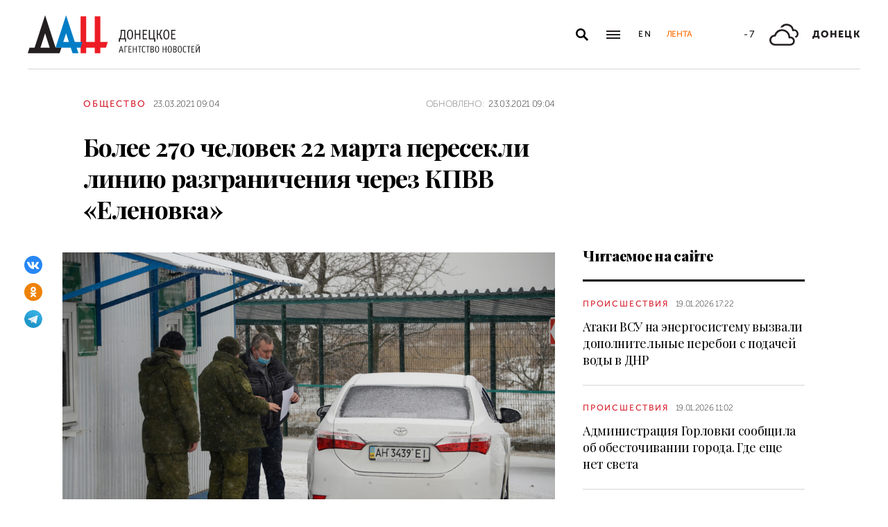

--- FILE ---
content_type: text/html; charset=utf-8
request_url: https://dan-news.ru/obschestvo/bolee-270-chelovek-22-marta-peresekli-liniju-razgranichenija-cherez-kpvv-elenovka/
body_size: 7755
content:
<!DOCTYPE html>
<html lang="ru">
<head>
    <meta charset="utf-8">
    <meta http-equiv="X-UA-Compatible" content="IE=edge">
    <title>Более 270 человек 22 марта пересекли линию разграничения через КПВВ «Еленовка» - Общество - ДАН</title>
    <meta name="description" content="Донецк, 23 мар – ДАН. Свыше 270 человек воспользовались 22 марта гуманитарным коридором, организованным на контрольном пункте въезда и выезда «Еленовка» к югу">
    <meta name="keywords" content="Общество">
    <meta name="theme-color" content="#fff">
    <meta name="apple-mobile-web-app-status-bar-style" content="black-translucent">
    <meta name="viewport" content="width=device-width, initial-scale=1.0">
    <meta name="format-detection" content="telephone=no">
    <meta property="og:image" content="https://dan-news.ru/storage/c/2021/01/15/1623053984_368718_27.jpg">
    <meta property="og:image:url" content="https://dan-news.ru/storage/c/2021/01/15/1623053984_368718_27.jpg">
    <meta property="og:image:width" content="980">
    <meta property="og:image:height" content="650">
    <meta property="og:title" content="Более 270 человек 22 марта пересекли линию разграничения через КПВВ «Еленовка»">
    <meta property="og:description" content="Донецк, 23 мар – ДАН. Свыше 270 человек воспользовались 22 марта гуманитарным коридором, организованным на контрольном пункте въезда и выезда «Еленовка» к югу">
    <meta property="og:url" content="https://dan-news.ru/obschestvo/bolee-270-chelovek-22-marta-peresekli-liniju-razgranichenija-cherez-kpvv-elenovka/">
    <meta property="og:type" content="website">
    <link rel="image_src" href="https://dan-news.ru/storage/c/2021/01/15/1623053984_368718_27.jpg">
    <link rel="canonical" href="https://dan-news.ru/obschestvo/bolee-270-chelovek-22-marta-peresekli-liniju-razgranichenija-cherez-kpvv-elenovka/">
    <link rel="alternate" type="application/rss+xml" title="RSS" href="/rss.xml">
    <link rel="icon" href="/favicon.ico" type="image/x-icon">
    <link rel="icon" href="/favicon.svg" type="image/svg+xml">
    <link rel="apple-touch-icon" href="/apple-touch-icon.png">
    <link rel="manifest" href="/site.webmanifest">
    <link rel="preconnect" href="https://fonts.gstatic.com">
    <link rel="stylesheet" href="https://fonts.googleapis.com/css2?family=Playfair+Display:wght@400;700;900&amp;display=swap">
    <link rel="preload" href="/fonts/museosanscyrl_100.woff2" crossorigin as="font" type="font/woff2">
    <link rel="preload" href="/fonts/museosanscyrl_500.woff2" crossorigin as="font" type="font/woff2">
    <link rel="preload" href="/fonts/museosanscyrl_700.woff2" crossorigin as="font" type="font/woff2">
    <link rel="preload" href="/fonts/museosanscyrl_900.woff2" crossorigin as="font" type="font/woff2">
    <link rel="stylesheet" href="/css/main.min.css?59">
<!-- Yandex.Metrika counter -->
<script type="text/javascript" >
   (function(m,e,t,r,i,k,a){m[i]=m[i]||function(){(m[i].a=m[i].a||[]).push(arguments)};m[i].l=1*new Date();
   for (var j = 0; j < document.scripts.length; j++) {if (document.scripts[j].src === r) { return; }}
   k=e.createElement(t),a=e.getElementsByTagName(t)[0],k.async=1,k.src=r,a.parentNode.insertBefore(k,a)})
   (window, document, "script", "https://mc.yandex.ru/metrika/tag.js", "ym");
   ym(92304919, "init", {
        clickmap:true,
        trackLinks:true,
        accurateTrackBounce:true,
        webvisor:true
   });
</script>
<!-- /Yandex.Metrika counter -->
</head>
<body class="" data-yandex-id="92304919" data-telegram-modal-timeout="4">
<!-- Yandex.Metrika counter -->
<noscript><div><img src="https://mc.yandex.ru/watch/92304919" style="position:absolute; left:-9999px;" alt="" /></div></noscript>
<!-- /Yandex.Metrika counter -->
    <div class="layout">
        <header class="navbar">
            <div class="container">
                <div class="navbar-container">
                    <div class="navbar-logo"><a href="/" aria-label="На главную"><span class="logo"></span></a>
                    </div>
                    <form class="navbar-search dropdown" action="/search/" id="navbar-search">
                        <button class="navbar-search__button dropdown-toggle" type="button" aria-label="Открыть поиск" data-toggle="dropdown" aria-haspopup="true" aria-expanded="false">
                            <svg class="icon icon-search" fill="currentColor" role="img" aria-hidden="true" focusable="false">
                                <use xlink:href="/i/sprites/sprite.svg#search"></use>
                            </svg>
                        </button>
                        <div class="navbar-search__dropdown dropdown-menu">
                            <div class="navbar-search__wrapper">
                                <input class="form-control" type="text" inputmode="search" name="q" aria-label="Поиск">
                                <button class="navbar-search__submit" type="submit" aria-label="Искать">
                                    <svg class="icon icon-search" fill="currentColor" role="img" aria-hidden="true" focusable="false">
                                        <use xlink:href="/i/sprites/sprite.svg#search"></use>
                                    </svg>
                                </button><a class="navbar-search__link" href="/search/">Расширенный поиск</a>
                            </div>
                        </div>
                    </form>
                    <button class="navbar-toggler" type="button" data-toggle="collapse" data-target="#navigation" aria-controls="navigation" aria-expanded="false" aria-label="Открыть основное меню"><span class="navbar-toggler__bar"></span><span class="navbar-toggler__bar"></span><span class="navbar-toggler__bar"></span></button>
                    <div class="navbar-links">
                        <div class="navbar-links-item"><a class="navbar-links-item__link navbar-links-item__link--lang" href="/en/" title="English">En</a></div>
                        <div class="navbar-links-item d-none d-lg-block"><a class="navbar-links-item__link navbar-links-item__link--feed" href="#" role="button" data-toggle="collapse" data-target="#feed" aria-controls="feed" aria-expanded="false" aria-label="Лента новостей" title="Лента новостей">Лента</a></div>
                    </div>
                    <div class="navbar-info d-none d-lg-flex">
                        <div class="navbar-info-item"><span class="navbar-info-item__temp">-7</span></div>
                        <div class="navbar-info-item">
                            <svg class="icon icon-bi--clouds" fill="currentColor" role="img" focusable="false" width="42" height="42">
                                <use xlink:href="/i/sprites/sprite.svg#bi--clouds"></use>
                            </svg>
                        </div>
                        <div class="navbar-info-item"><span class="navbar-info-item__loc">Донецк</span></div>
</div>
                </div>
            </div>
        </header>
        <nav class="navbar-collapse collapse" id="navigation" aria-label="Основное меню">
            <div class="navbar-collapse-header">
                <div class="navbar-logo"><a href="/" aria-label="На главную"><span class="logo"></span></a></div>
                <button class="navbar-close" type="button" data-toggle="collapse" data-target="#navigation" aria-controls="navigation" aria-expanded="false" aria-label="Закрыть основное меню"><span class="navbar-close__text d-none d-md-block">Рубрики</span>
                    <svg class="icon icon-close" fill="currentColor" role="img" aria-hidden="true" focusable="false" width="28" height="28">
                        <use xlink:href="/i/sprites/sprite.svg#close"></use>
                    </svg>
                </button>
            </div>
            <ul class="navbar-nav">
                <li class="nav-item"><span class="nav-link">Новости</span>
                    <ul class="navbar-subnav">
                        <li class="nav-item"><a class="nav-link" href="/exclusive/">Эксклюзив</a></li>
                        <li class="nav-item"><a class="nav-link" href="/defence/">Оборона</a></li>
                        <li class="nav-item"><a class="nav-link" href="/politics/">Политика</a></li>
                        <li class="nav-item active"><a class="nav-link" href="/obschestvo/">Общество</a></li>
                        <li class="nav-item"><a class="nav-link" href="/emergencies/">Происшествия</a></li>
                        <li class="nav-item"><a class="nav-link" href="/ekonomika/">Экономика</a></li>
                        <li class="nav-item"><a class="nav-link" href="/russia/">Россия</a></li>
                        <li class="nav-item"><a class="nav-link" href="/world/">Мир</a></li>
                        <li class="nav-item"><a class="nav-link" href="/ukraine/">Украина</a></li>
                        <li class="nav-item"><a class="nav-link" href="/culture/">Культура</a></li>
                        <li class="nav-item"><a class="nav-link" href="/science/">Наука</a></li>
                        <li class="nav-item"><a class="nav-link" href="/sport/">Спорт</a></li>
                        <li class="nav-item"><a class="nav-link" href="/elections/">Выборы</a></li>
                        <li class="nav-item"><a class="nav-link" href="/explain/">Объясняем</a></li>
                    </ul>
                </li>
                <li class="nav-item">
                    <a class="nav-link" href="/official/">Официальная информация</a>
                </li>
                <li class="nav-item">
                    <a class="nav-link" href="/press/">Пресс-центр</a>
                </li>
                <li class="nav-item">
                    <a class="nav-link" href="/interview/">Интервью и мнения</a>
                </li>
                <li class="nav-item">
                    <a class="nav-link" href="/foto/">Фоторепортажи</a>
                </li>
                <li class="nav-item">
                    <a class="nav-link" href="/stories/">Статьи</a>
                </li>
            </ul>
        </nav>
        <main class="main">
            <div class="container container--content">
                <div class="article" data-article-id="57380">
                    <div class="article-row">
                        <div class="article-main">
                            <header class="article-header">
                                <div class="article-meta">
                                    <div class="article-column"><a class="column" href="/obschestvo/">Общество</a></div>
                                    <div class="article-date">
                                        <time class="date" datetime="2021-03-23T09:04">23.03.2021 09:04</time>
                                    </div>
                                    <div class="article-updated d-none d-md-block"><span class="updated-label">Обновлено:</span>
                                        <time class="date" datetime="2021-03-23T09:04">23.03.2021 09:04</time>
                                    </div>
                                </div>
                                <h1 class="article-heading">
                                    Более 270 человек 22 марта пересекли линию разграничения через КПВВ «Еленовка»
                                </h1>
                            </header>
                        </div>
                    </div>
                    <div class="article-row js-sticky-container" data-doc-id="57380" data-next-url="/next/document/" data-title="Более 270 человек 22 марта пересекли линию разграничения через КПВВ «Еленовка» - Общество - ДАН" data-url="/obschestvo/bolee-270-chelovek-22-marta-peresekli-liniju-razgranichenija-cherez-kpvv-elenovka/" data-source-doc-id="57380" data-loaded-mode=top>
                        <div class="article-main">
                            <div class="article-body">
                                <div class="article-media">
                                    <figure class="article-image">
                                    <a href="/storage/c/2021/01/15/1623053984_019068_39.jpg" data-fancybox="gallery-57380" data-image-id="82606" data-doc-id="57380">
                                        <img src="/storage/c/2021/01/15/1623053984_368718_27.jpg" alt="" title="" class="img-fluid" />
                                    </a>
                                    </figure>
                                    <div class="article-share js-sticky-element">
                                        <div class="js-sticky-affix">
                                            <div class="share dropdown share--full">
                                                <button class="share-toggle dropdown-toggle" type="button" data-toggle="dropdown" id="doc-page-share57380" aria-haspopup="true" aria-expanded="false" aria-label="Поделиться" data-display="static">
                                                    <svg class="icon icon-share" fill="#fff" role="img" aria-hidden="true" focusable="false">
                                                        <use xlink:href="/i/sprites/sprite.svg#share"></use>
                                                    </svg>
                                                </button>
                                                <div class="share-dropdown dropdown-menu" aria-labelledby="doc-page-share57380">
                                                <ul class="share-menu">
                                                    <li class="share-menu-item js-share-btn">
                                                        <a href="https://vk.com/share.php?url=https://dan-news.ru/obschestvo/bolee-270-chelovek-22-marta-peresekli-liniju-razgranichenija-cherez-kpvv-elenovka/" title="ВКонтакте" aria-label="ВКонтакте" data-doc-id="57380" data-sn-type="1">
                                                            <img src="/i/icons/icon-vk.svg" width="28" height="28" alt="ВКонтакте">
                                                        </a>
                                                    </li>
                                                    <li class="share-menu-item js-share-btn">
                                                        <a href="https://connect.ok.ru/offer?url=https://dan-news.ru/obschestvo/bolee-270-chelovek-22-marta-peresekli-liniju-razgranichenija-cherez-kpvv-elenovka/&amp;title=Более 270 человек 22 марта пересекли линию разграничения через КПВВ «Еленовка»" title="Одноклассники" aria-label="Одноклассники" data-doc-id="57380" data-sn-type="4">
                                                            <img src="/i/icons/icon-odnoklassniki.svg" width="28" height="28" alt="Одноклассники">
                                                        </a>
                                                    </li>
                                                    <li class="share-menu-item js-share-btn">
                                                        <a href="https://t.me/share/url?url=https://dan-news.ru/obschestvo/bolee-270-chelovek-22-marta-peresekli-liniju-razgranichenija-cherez-kpvv-elenovka/" title="Telegram" aria-label="Telegram" data-doc-id="57380" data-sn-type="5">
                                                            <img src="/i/icons/icon-telegram.svg" width="28" height="28" alt="Telegram">
                                                        </a>
                                                    </li>
                                                </ul>
                                                </div>
                                            </div>
                                        </div>
                                    </div>
                                </div>
            
            <p>Донецк, 23 мар – ДАН. Свыше 270 человек воспользовались 22 марта гуманитарным коридором, организованным на контрольном пункте въезда и выезда «Еленовка» к югу от Донецка. Об этом сегодня сообщили в пресс-службе МЧС ДНР.</p>



            <p>Отмечается, что в указанный день в Республику въехало 19 транспортных средств и 142 человека, выехало на подконтрольную Киеву территорию 26 транспортных средств и 136 человек.</p>



            <p>Напомним, что для выезда из ДНР требуется украинская прописка, а для въезда нужно получить разрешение Межведомственного оперативного штаба по предупреждению завоза и распространения новой коронавирусной инфекции, вызванной 2019-nCoV. Все въезжающие обязаны заполнить бланк-согласие на обследование в условиях стационара. При этом есть возможность сдать экспресс-тест на COVID-19 прямо на КПВВ. В случае отрицательного результата разрешена самоизоляция на дому.</p>



            <p>На линии разграничения между ДНР и подконтрольной Киеву территорией существуют четыре пропускных пункта. В связи с распространением коронавируса сейчас действует один – «Новотроицкое – Еленовка». Там организован гуманитарный коридор. Он работает по понедельникам и пятницам. *оя*гж</p>
                            </div>
                            <div class="article-footer">
                                                <ul class="share-menu d-md-none">
                                                    <li class="share-menu-item js-share-btn">
                                                        <a href="https://vk.com/share.php?url=https://dan-news.ru/obschestvo/bolee-270-chelovek-22-marta-peresekli-liniju-razgranichenija-cherez-kpvv-elenovka/" title="ВКонтакте" aria-label="ВКонтакте" data-doc-id="57380" data-sn-type="1">
                                                            <img src="/i/icons/icon-vk.svg" width="28" height="28" alt="ВКонтакте">
                                                        </a>
                                                    </li>
                                                    <li class="share-menu-item js-share-btn">
                                                        <a href="https://connect.ok.ru/offer?url=https://dan-news.ru/obschestvo/bolee-270-chelovek-22-marta-peresekli-liniju-razgranichenija-cherez-kpvv-elenovka/&amp;title=Более 270 человек 22 марта пересекли линию разграничения через КПВВ «Еленовка»" title="Одноклассники" aria-label="Одноклассники" data-doc-id="57380" data-sn-type="4">
                                                            <img src="/i/icons/icon-odnoklassniki.svg" width="28" height="28" alt="Одноклассники">
                                                        </a>
                                                    </li>
                                                    <li class="share-menu-item js-share-btn">
                                                        <a href="https://t.me/share/url?url=https://dan-news.ru/obschestvo/bolee-270-chelovek-22-marta-peresekli-liniju-razgranichenija-cherez-kpvv-elenovka/" title="Telegram" aria-label="Telegram" data-doc-id="57380" data-sn-type="5">
                                                            <img src="/i/icons/icon-telegram.svg" width="28" height="28" alt="Telegram">
                                                        </a>
                                                    </li>
                                                </ul>
                                <div class="article-mistake d-none d-md-block">Нашли опечатку? Выделите текст и нажмите Ctrl+Enter</div>
                            </div>
                        </div>
                        <div class="article-side offset-top d-none d-lg-block">
                        <section class="side-section">
                            <header class="section-header">
                                <h2 class="section-title">Читаемое на сайте</h2>
                            </header>
                            <div class="news-list">
                                <div class="news-item news-item--side">
                                <div class="news-item__body">
                                    <div class="news-item__meta">
                                        <div class="news-item__column"><a class="column" href="/emergencies/">Происшествия</a></div>
                                        <div class="news-item__date">
                                            <time class="date" datetime="2026-01-19T17:22">19.01.2026 17:22</time>
                                        </div>
                                    </div>
                                    <div class="news-item__title"><a href="/emergencies/ataki-vsu-na-energeticheskuju-sistemu-vyzvali-pereboi-s-podachej-vody-v-dnr/">Атаки ВСУ на энергосистему вызвали дополнительные перебои с подачей воды в ДНР</a></div>
                                </div>
                                </div>
                                <div class="news-item news-item--side">
                                <div class="news-item__body">
                                    <div class="news-item__meta">
                                        <div class="news-item__column"><a class="column" href="/emergencies/">Происшествия</a></div>
                                        <div class="news-item__date">
                                            <time class="date" datetime="2026-01-19T11:02">19.01.2026 11:02</time>
                                        </div>
                                    </div>
                                    <div class="news-item__title"><a href="/emergencies/administracija-gorlovki-soobschila-ob-obestochivanii-goroda.-gde-esche-net-sveta/">Администрация Горловки сообщила об обесточивании города. Где еще нет света</a></div>
                                </div>
                                </div>
                                <div class="news-item news-item--side">
                                <div class="news-item__body">
                                    <div class="news-item__meta">
                                        <div class="news-item__column"><a class="column" href="/exclusive/">Эксклюзив</a></div>
                                        <div class="news-item__date">
                                            <time class="date" datetime="2025-12-24T18:02">24.12.2025 18:02</time>
                                        </div>
                                    </div>
                                    <div class="news-item__title"><a href="/exclusive/logisticheskij-centr-i-sklady-dlja-promyshlennosti-predlozhili-postroit-v/">Логистический центр и склады для промышленности предложили построить в Шахтерске</a></div>
                                </div>
                                </div>
                            </div>
                        </section>
                        <section class="side-section js-sticky-element">
                        <div class="js-sticky-affix">
                            <header class="section-header">
                                <h2 class="section-title">Читайте также</h2>
                            </header>
                            <div class="news-list">
                                <div class="news-item news-item--side">
                                <div class="news-item__body">
                                    <div class="news-item__meta">
                                        <div class="news-item__column"><a class="column" href="/exclusive/">Эксклюзив</a></div>
                                        <div class="news-item__date">
                                            <time class="date" datetime="2026-01-19T21:20">19.01.2026 21:20</time>
                                        </div>
                                    </div>
                                    <div class="news-item__title"><a href="/exclusive/kreschenskie-kupanija-v-dnr-proshli-bez-proisshestvij/">Крещенские купания в ДНР прошли без происшествий</a></div>
                                </div>
                                </div>
                                <div class="news-item news-item--side">
                                <div class="news-item__body">
                                    <div class="news-item__meta">
                                        <div class="news-item__column"><a class="column" href="/obschestvo/">Общество</a></div>
                                        <div class="news-item__date">
                                            <time class="date" datetime="2026-01-11T14:43">11.01.2026 14:43</time>
                                        </div>
                                    </div>
                                    <div class="news-item__title"><a href="/obschestvo/moroz-i-gololedica-ozhidajut-donchan-v-ponedelnik/">Мороз и гололедица ожидают дончан в понедельник</a></div>
                                </div>
                                </div>
                                <div class="news-item news-item--side">
                                <div class="news-item__body">
                                    <div class="news-item__meta">
                                        <div class="news-item__column"><a class="column" href="/obschestvo/">Общество</a></div>
                                        <div class="news-item__date">
                                            <time class="date" datetime="2026-01-10T14:23">10.01.2026 14:23</time>
                                        </div>
                                    </div>
                                    <div class="news-item__title"><a href="/obschestvo/na-azovskom-more-v-voskresene-ozhidaetsja-shtorm/">На Азовском море в воскресенье ожидается шторм</a></div>
                                </div>
                                </div>
                            </div>
                        </div>
                        </section>
                        </div>
                    </div>
                </div>
                <div style="height:0;" class="js-view-counter" data-doc-id="57380">
                    <script language="javascript">
                        document.write("<img src=\"https://dan-news.ru/views_counter/?id="+"57380&"+Math.random()+"\" width=\"0\" height=\"0\">");
                    </script>
                    <noscript><img src="https://dan-news.ru/views_counter/?id=57380&0.5230903337929177" width="0" height="0"></noscript>
                </div>
                <div class="article">
                    <div id="unit_101710"><a href="https://smi2.ru/" > </a></div>
                    <script type="text/javascript" charset="utf-8">
                      (function() {
                        var sc = document.createElement('script'); sc.type = 'text/javascript'; sc.async = true;
                        sc.src = '//smi2.ru/data/js/101710.js'; sc.charset = 'utf-8';
                        var s = document.getElementsByTagName('script')[0]; s.parentNode.insertBefore(sc, s);
                      }());
                    </script>
                </div>
            </div>
            <div class="content-block d-lg-none">
                <div class="container">
                    <section class="section">
                        <div class="navbar-info navbar-info--mobile">
                        <div class="navbar-info-item"><span class="navbar-info-item__temp">-7</span></div>
                        <div class="navbar-info-item">
                            <svg class="icon icon-bi--clouds" fill="currentColor" role="img" focusable="false" width="42" height="42">
                                <use xlink:href="/i/sprites/sprite.svg#bi--clouds"></use>
                            </svg>
                        </div>
                        <div class="navbar-info-item"><span class="navbar-info-item__loc">Донецк</span></div>
</div>
                    </section>
                </div>
            </div>
        </main>
        <div class="feed collapse" id="feed">
            <header class="feed-header">
                <h2 class="feed-title">Лента новостей</h2>
                <button class="feed-close" type="button" data-toggle="collapse" data-target="#feed" aria-controls="feed" aria-expanded="false" aria-label="Закрыть ленту новостей">
                    <svg class="icon icon-close" fill="currentColor" role="img" aria-hidden="true" focusable="false" width="28" height="28">
                        <use xlink:href="/i/sprites/sprite.svg#close"></use>
                    </svg>
                </button>
            </header>
            <div class="feed-body">
                <div class="feed-list">
                </div>
            </div>
        </div>
        <footer class="footer">
            <div class="container">
                <div class="footer-container">
                    <button class="scroll-to-top" type="button">Наверх
                        <svg class="icon icon-caret" fill="currentColor" role="img" aria-hidden="true" focusable="false" width="14" height="8">
                            <use xlink:href="/i/sprites/sprite.svg#caret"></use>
                        </svg>
                    </button>
                    <div class="footer-content">
                        <div class="footer-main">
                            <div class="footer-logo"><img src="/i/logo-f.svg" width="122" height="89" alt="">
                            </div>
                            <div class="footer-nav">
                                <ul class="footer-menu d-none d-md-flex">
                                    <li class="nav-item"><a class="nav-link" href="/contacts/">Контакты</a></li>
                                    <li class="nav-item"><a class="nav-link" href="/feedback/">Связь с редакцией</a></li>
                                </ul>
                                <ul class="footer-socials">
                                    <li class="footer-socials-item">
                                        <a href="/rss.xml" title="RSS" aria-label="RSS">
                                            <svg class="icon icon-rss-r" fill="currentColor" role="img" aria-hidden="true" focusable="false">
                                                <use xlink:href="/i/sprites/sprite.svg#rss-r"></use>
                                            </svg>
                                        </a>
                                    </li>
                                    <li class="footer-socials-item text-center">
                                        <a href="https://vk.com/dan_newsru" target="_blank" rel="nofollow" title="ВКонтакте" aria-label="ВКонтакте">
                                            <svg class="icon icon-vk-r" fill="currentColor" role="img" aria-hidden="true" focusable="false">
                                                <use xlink:href="/i/sprites/sprite.svg#vk-r"></use>
                                            </svg>
                                        </a>
                                    </li>
                                    <li class="footer-socials-item text-center">
                                        <a href="https://ok.ru/group/70000004636647" target="_blank" rel="nofollow" title="Одноклассники" aria-label="Одноклассники">
                                            <svg class="icon icon-odnoklassniki-r" fill="currentColor" role="img" aria-hidden="true" focusable="false">
                                                <use xlink:href="/i/sprites/sprite.svg#odnoklassniki-r"></use>
                                            </svg>
                                        </a>
                                    </li>
                                    <li class="footer-socials-item text-center">
                                        <a href="https://t.me/dan_dnr" target="_blank" rel="nofollow" title="ГЛАВНОЕ" aria-label="ГЛАВНОЕ">
                                            <svg class="icon icon-telegram-r" fill="currentColor" role="img" aria-hidden="true" focusable="false">
                                                <use xlink:href="/i/sprites/sprite.svg#telegram-r"></use>
                                            </svg>
                                        </a>
                                    </li>
                                </ul>
                            </div>
                        </div>
                        <div class="footer-copyright">© Донецкое агентство новостей.<br>Все права защищены. Перепечатка материалов только с&nbsp;указанием ссылки на&nbsp;источник</div>
                    </div>
                    <div class="footer-side d-none d-md-block">
                        <div class="footer-error">Если вы заметили ошибку,<br>выделите необходимый текст и&nbsp;нажмите Ctrl+Enter,<br>чтобы сообщить об&nbsp;этом редакции</div>
                    </div>
                </div>
            </div>
        </footer>
    </div>
    <div id="modal-container"></div>
    <script src="/js/libs.min.js?59"></script>
    <script src="/js/common.js?59"></script>
</body>
</html>


--- FILE ---
content_type: application/javascript
request_url: https://smi2.ru/counter/settings?payload=CPacAxjFwpDUvTM6JDhmMTNkNTM0LTJkOWUtNDgzZi1hMzhiLWUyYzlkYjgxNzdjYg&cb=_callbacks____0mkmbznu7
body_size: 1512
content:
_callbacks____0mkmbznu7("[base64]");